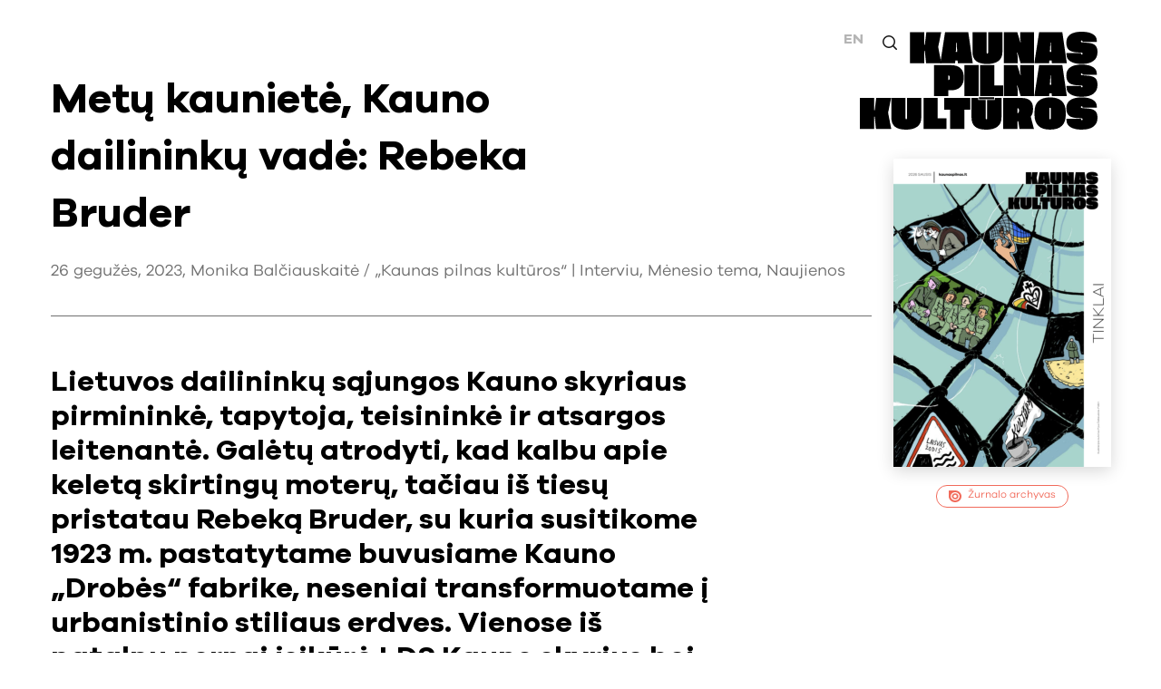

--- FILE ---
content_type: text/html; charset=UTF-8
request_url: https://kaunaspilnas.lt/metu-kauniete-kauno-dailininku-vade-rebeka-bruder/
body_size: 21568
content:
<!DOCTYPE html>
<html lang="lt-LT">
<head>
<meta charset="UTF-8">
<meta http-equiv="X-UA-Compatible" content="IE=edge">
<meta name="format-detection" content="telephone=no" />
<meta name="viewport" content="width=device-width, initial-scale=1, maximum-scale=1, minimum-scale=1, user-scalable=no">
<link rel="icon" type="image/png" href="https://kaunaspilnas.lt/wp-content/themes/kaunas/fav.png" />
<link href="https://kaunaspilnas.lt/wp-content/themes/kaunas/assets/css/main.min.css?v=1.1566" rel="stylesheet">
<meta name='robots' content='index, follow, max-image-preview:large, max-snippet:-1, max-video-preview:-1' />
<link rel="alternate" hreflang="en" href="https://kaunaspilnas.lt/en/woman-of-the-year-and-leader-of-kaunas-artists-rebeka-bruder/" />
<link rel="alternate" hreflang="lt" href="https://kaunaspilnas.lt/metu-kauniete-kauno-dailininku-vade-rebeka-bruder/" />
<link rel="alternate" hreflang="x-default" href="https://kaunaspilnas.lt/metu-kauniete-kauno-dailininku-vade-rebeka-bruder/" />
<!-- This site is optimized with the Yoast SEO plugin v18.0 - https://yoast.com/wordpress/plugins/seo/ -->
<title>Metų kaunietė, Kauno dailininkų vadė: Rebeka Bruder - Kaunas Pilnas Kultūros</title>
<link rel="canonical" href="https://kaunaspilnas.lt/metu-kauniete-kauno-dailininku-vade-rebeka-bruder/" />
<meta property="og:locale" content="lt_LT" />
<meta property="og:type" content="article" />
<meta property="og:title" content="Metų kaunietė, Kauno dailininkų vadė: Rebeka Bruder - Kaunas Pilnas Kultūros" />
<meta property="og:description" content="Lietuvos dailininkų sąjungos Kauno skyriaus pirmininkė, tapytoja, teisininkė ir atsargos leitenantė. Galėtų atrodyti, kad kalbu apie keletą skirtingų moterų, tačiau iš tiesų pristatau Rebeką Bruder, su kuria susitikome 1923 m. pastatytame buvusiame Kauno „Drobės“ fabrike, neseniai transformuotame į urbanistinio stiliaus erdves. Vienose iš patalpų pernai įsikūrė LDS Kauno skyrius bei atvėrė duris šiuolaikinio meno galerija [&hellip;]" />
<meta property="og:url" content="https://kaunaspilnas.lt/metu-kauniete-kauno-dailininku-vade-rebeka-bruder/" />
<meta property="og:site_name" content="Kaunas Pilnas Kultūros" />
<meta property="article:published_time" content="2023-05-26T07:29:17+00:00" />
<meta property="article:modified_time" content="2023-05-26T07:29:35+00:00" />
<meta property="og:image" content="https://kaunaspilnas.lt/wp-content/uploads/2023/05/Screenshot-2023-05-26-at-10.25.08.png" />
<meta property="og:image:width" content="1086" />
<meta property="og:image:height" content="726" />
<meta property="og:image:type" content="image/png" />
<meta name="twitter:card" content="summary_large_image" />
<meta name="twitter:label1" content="Written by" />
<meta name="twitter:data1" content="admin" />
<meta name="twitter:label2" content="Est. reading time" />
<meta name="twitter:data2" content="8 minutės" />
<script type="application/ld+json" class="yoast-schema-graph">{"@context":"https://schema.org","@graph":[{"@type":"WebSite","@id":"https://kaunaspilnas.lt/#website","url":"https://kaunaspilnas.lt/","name":"Kaunas Pilnas Kultūros","description":"Kaunas Pilnas Kultūros","potentialAction":[{"@type":"SearchAction","target":{"@type":"EntryPoint","urlTemplate":"https://kaunaspilnas.lt/?s={search_term_string}"},"query-input":"required name=search_term_string"}],"inLanguage":"lt-LT"},{"@type":"ImageObject","@id":"https://kaunaspilnas.lt/metu-kauniete-kauno-dailininku-vade-rebeka-bruder/#primaryimage","inLanguage":"lt-LT","url":"https://kaunaspilnas.lt/wp-content/uploads/2023/05/Screenshot-2023-05-26-at-10.25.08.png","contentUrl":"https://kaunaspilnas.lt/wp-content/uploads/2023/05/Screenshot-2023-05-26-at-10.25.08.png","width":1086,"height":726},{"@type":"WebPage","@id":"https://kaunaspilnas.lt/metu-kauniete-kauno-dailininku-vade-rebeka-bruder/#webpage","url":"https://kaunaspilnas.lt/metu-kauniete-kauno-dailininku-vade-rebeka-bruder/","name":"Metų kaunietė, Kauno dailininkų vadė: Rebeka Bruder - Kaunas Pilnas Kultūros","isPartOf":{"@id":"https://kaunaspilnas.lt/#website"},"primaryImageOfPage":{"@id":"https://kaunaspilnas.lt/metu-kauniete-kauno-dailininku-vade-rebeka-bruder/#primaryimage"},"datePublished":"2023-05-26T07:29:17+00:00","dateModified":"2023-05-26T07:29:35+00:00","author":{"@id":"https://kaunaspilnas.lt/#/schema/person/1351e3eb33baea7e2eb34ece8e792949"},"breadcrumb":{"@id":"https://kaunaspilnas.lt/metu-kauniete-kauno-dailininku-vade-rebeka-bruder/#breadcrumb"},"inLanguage":"lt-LT","potentialAction":[{"@type":"ReadAction","target":["https://kaunaspilnas.lt/metu-kauniete-kauno-dailininku-vade-rebeka-bruder/"]}]},{"@type":"BreadcrumbList","@id":"https://kaunaspilnas.lt/metu-kauniete-kauno-dailininku-vade-rebeka-bruder/#breadcrumb","itemListElement":[{"@type":"ListItem","position":1,"name":"Home","item":"https://kaunaspilnas.lt/"},{"@type":"ListItem","position":2,"name":"Metų kaunietė, Kauno dailininkų vadė: Rebeka Bruder"}]},{"@type":"Person","@id":"https://kaunaspilnas.lt/#/schema/person/1351e3eb33baea7e2eb34ece8e792949","name":"admin","image":{"@type":"ImageObject","@id":"https://kaunaspilnas.lt/#personlogo","inLanguage":"lt-LT","url":"https://secure.gravatar.com/avatar/6edc8a90cbd5dcbb6fe50d3e7c0de6a323a0f93249f06eea48a0c71bfa1e5e85?s=96&d=mm&r=g","contentUrl":"https://secure.gravatar.com/avatar/6edc8a90cbd5dcbb6fe50d3e7c0de6a323a0f93249f06eea48a0c71bfa1e5e85?s=96&d=mm&r=g","caption":"admin"},"sameAs":["https://kaunaspilnas.lt"]}]}</script>
<!-- / Yoast SEO plugin. -->
<link rel='dns-prefetch' href='//kaunaspilnas.lt' />
<style id='wp-img-auto-sizes-contain-inline-css'>
img:is([sizes=auto i],[sizes^="auto," i]){contain-intrinsic-size:3000px 1500px}
/*# sourceURL=wp-img-auto-sizes-contain-inline-css */
</style>
<link rel='stylesheet' id='sb_instagram_styles-css' href='https://kaunaspilnas.lt/wp-content/plugins/instagram-feed/css/sbi-styles.min.css?ver=2.9.10' media='all' />
<style id='classic-theme-styles-inline-css'>
/*! This file is auto-generated */
.wp-block-button__link{color:#fff;background-color:#32373c;border-radius:9999px;box-shadow:none;text-decoration:none;padding:calc(.667em + 2px) calc(1.333em + 2px);font-size:1.125em}.wp-block-file__button{background:#32373c;color:#fff;text-decoration:none}
/*# sourceURL=/wp-includes/css/classic-themes.min.css */
</style>
<link rel='stylesheet' id='wpml-blocks-css' href='https://kaunaspilnas.lt/wp-content/plugins/sitepress-multilingual-cms/dist/css/blocks/styles.css?ver=4.6.6' media='all' />
<link rel='stylesheet' id='wp-block-heading-css' href='https://kaunaspilnas.lt/wp-includes/blocks/heading/style.min.css?ver=6.9' media='all' />
<link rel='stylesheet' id='wp-block-paragraph-css' href='https://kaunaspilnas.lt/wp-includes/blocks/paragraph/style.min.css?ver=6.9' media='all' />
<link rel='stylesheet' id='wp-block-quote-css' href='https://kaunaspilnas.lt/wp-includes/blocks/quote/style.min.css?ver=6.9' media='all' />
<link rel='shortlink' href='https://kaunaspilnas.lt/?p=24323' />
<meta name="generator" content="WPML ver:4.6.6 stt:1,32;" />
<script>
var ajaxurl = 'https://kaunaspilnas.lt/wp-admin/admin-ajax.php'
</script>
<!-- Global site tag (gtag.js) - Google Analytics -->
<script async src="https://www.googletagmanager.com/gtag/js?id=G-DJTMC4EZX2"></script>
<script>
window.dataLayer = window.dataLayer || [];
function gtag(){dataLayer.push(arguments);}
gtag('js', new Date());
gtag('config', 'G-DJTMC4EZX2');
</script>
<style id='wp-block-image-inline-css'>
.wp-block-image>a,.wp-block-image>figure>a{display:inline-block}.wp-block-image img{box-sizing:border-box;height:auto;max-width:100%;vertical-align:bottom}@media not (prefers-reduced-motion){.wp-block-image img.hide{visibility:hidden}.wp-block-image img.show{animation:show-content-image .4s}}.wp-block-image[style*=border-radius] img,.wp-block-image[style*=border-radius]>a{border-radius:inherit}.wp-block-image.has-custom-border img{box-sizing:border-box}.wp-block-image.aligncenter{text-align:center}.wp-block-image.alignfull>a,.wp-block-image.alignwide>a{width:100%}.wp-block-image.alignfull img,.wp-block-image.alignwide img{height:auto;width:100%}.wp-block-image .aligncenter,.wp-block-image .alignleft,.wp-block-image .alignright,.wp-block-image.aligncenter,.wp-block-image.alignleft,.wp-block-image.alignright{display:table}.wp-block-image .aligncenter>figcaption,.wp-block-image .alignleft>figcaption,.wp-block-image .alignright>figcaption,.wp-block-image.aligncenter>figcaption,.wp-block-image.alignleft>figcaption,.wp-block-image.alignright>figcaption{caption-side:bottom;display:table-caption}.wp-block-image .alignleft{float:left;margin:.5em 1em .5em 0}.wp-block-image .alignright{float:right;margin:.5em 0 .5em 1em}.wp-block-image .aligncenter{margin-left:auto;margin-right:auto}.wp-block-image :where(figcaption){margin-bottom:1em;margin-top:.5em}.wp-block-image.is-style-circle-mask img{border-radius:9999px}@supports ((-webkit-mask-image:none) or (mask-image:none)) or (-webkit-mask-image:none){.wp-block-image.is-style-circle-mask img{border-radius:0;-webkit-mask-image:url('data:image/svg+xml;utf8,<svg viewBox="0 0 100 100" xmlns="http://www.w3.org/2000/svg"><circle cx="50" cy="50" r="50"/></svg>');mask-image:url('data:image/svg+xml;utf8,<svg viewBox="0 0 100 100" xmlns="http://www.w3.org/2000/svg"><circle cx="50" cy="50" r="50"/></svg>');mask-mode:alpha;-webkit-mask-position:center;mask-position:center;-webkit-mask-repeat:no-repeat;mask-repeat:no-repeat;-webkit-mask-size:contain;mask-size:contain}}:root :where(.wp-block-image.is-style-rounded img,.wp-block-image .is-style-rounded img){border-radius:9999px}.wp-block-image figure{margin:0}.wp-lightbox-container{display:flex;flex-direction:column;position:relative}.wp-lightbox-container img{cursor:zoom-in}.wp-lightbox-container img:hover+button{opacity:1}.wp-lightbox-container button{align-items:center;backdrop-filter:blur(16px) saturate(180%);background-color:#5a5a5a40;border:none;border-radius:4px;cursor:zoom-in;display:flex;height:20px;justify-content:center;opacity:0;padding:0;position:absolute;right:16px;text-align:center;top:16px;width:20px;z-index:100}@media not (prefers-reduced-motion){.wp-lightbox-container button{transition:opacity .2s ease}}.wp-lightbox-container button:focus-visible{outline:3px auto #5a5a5a40;outline:3px auto -webkit-focus-ring-color;outline-offset:3px}.wp-lightbox-container button:hover{cursor:pointer;opacity:1}.wp-lightbox-container button:focus{opacity:1}.wp-lightbox-container button:focus,.wp-lightbox-container button:hover,.wp-lightbox-container button:not(:hover):not(:active):not(.has-background){background-color:#5a5a5a40;border:none}.wp-lightbox-overlay{box-sizing:border-box;cursor:zoom-out;height:100vh;left:0;overflow:hidden;position:fixed;top:0;visibility:hidden;width:100%;z-index:100000}.wp-lightbox-overlay .close-button{align-items:center;cursor:pointer;display:flex;justify-content:center;min-height:40px;min-width:40px;padding:0;position:absolute;right:calc(env(safe-area-inset-right) + 16px);top:calc(env(safe-area-inset-top) + 16px);z-index:5000000}.wp-lightbox-overlay .close-button:focus,.wp-lightbox-overlay .close-button:hover,.wp-lightbox-overlay .close-button:not(:hover):not(:active):not(.has-background){background:none;border:none}.wp-lightbox-overlay .lightbox-image-container{height:var(--wp--lightbox-container-height);left:50%;overflow:hidden;position:absolute;top:50%;transform:translate(-50%,-50%);transform-origin:top left;width:var(--wp--lightbox-container-width);z-index:9999999999}.wp-lightbox-overlay .wp-block-image{align-items:center;box-sizing:border-box;display:flex;height:100%;justify-content:center;margin:0;position:relative;transform-origin:0 0;width:100%;z-index:3000000}.wp-lightbox-overlay .wp-block-image img{height:var(--wp--lightbox-image-height);min-height:var(--wp--lightbox-image-height);min-width:var(--wp--lightbox-image-width);width:var(--wp--lightbox-image-width)}.wp-lightbox-overlay .wp-block-image figcaption{display:none}.wp-lightbox-overlay button{background:none;border:none}.wp-lightbox-overlay .scrim{background-color:#fff;height:100%;opacity:.9;position:absolute;width:100%;z-index:2000000}.wp-lightbox-overlay.active{visibility:visible}@media not (prefers-reduced-motion){.wp-lightbox-overlay.active{animation:turn-on-visibility .25s both}.wp-lightbox-overlay.active img{animation:turn-on-visibility .35s both}.wp-lightbox-overlay.show-closing-animation:not(.active){animation:turn-off-visibility .35s both}.wp-lightbox-overlay.show-closing-animation:not(.active) img{animation:turn-off-visibility .25s both}.wp-lightbox-overlay.zoom.active{animation:none;opacity:1;visibility:visible}.wp-lightbox-overlay.zoom.active .lightbox-image-container{animation:lightbox-zoom-in .4s}.wp-lightbox-overlay.zoom.active .lightbox-image-container img{animation:none}.wp-lightbox-overlay.zoom.active .scrim{animation:turn-on-visibility .4s forwards}.wp-lightbox-overlay.zoom.show-closing-animation:not(.active){animation:none}.wp-lightbox-overlay.zoom.show-closing-animation:not(.active) .lightbox-image-container{animation:lightbox-zoom-out .4s}.wp-lightbox-overlay.zoom.show-closing-animation:not(.active) .lightbox-image-container img{animation:none}.wp-lightbox-overlay.zoom.show-closing-animation:not(.active) .scrim{animation:turn-off-visibility .4s forwards}}@keyframes show-content-image{0%{visibility:hidden}99%{visibility:hidden}to{visibility:visible}}@keyframes turn-on-visibility{0%{opacity:0}to{opacity:1}}@keyframes turn-off-visibility{0%{opacity:1;visibility:visible}99%{opacity:0;visibility:visible}to{opacity:0;visibility:hidden}}@keyframes lightbox-zoom-in{0%{transform:translate(calc((-100vw + var(--wp--lightbox-scrollbar-width))/2 + var(--wp--lightbox-initial-left-position)),calc(-50vh + var(--wp--lightbox-initial-top-position))) scale(var(--wp--lightbox-scale))}to{transform:translate(-50%,-50%) scale(1)}}@keyframes lightbox-zoom-out{0%{transform:translate(-50%,-50%) scale(1);visibility:visible}99%{visibility:visible}to{transform:translate(calc((-100vw + var(--wp--lightbox-scrollbar-width))/2 + var(--wp--lightbox-initial-left-position)),calc(-50vh + var(--wp--lightbox-initial-top-position))) scale(var(--wp--lightbox-scale));visibility:hidden}}
/*# sourceURL=https://kaunaspilnas.lt/wp-includes/blocks/image/style.min.css */
</style>
<style id='global-styles-inline-css'>
:root{--wp--preset--aspect-ratio--square: 1;--wp--preset--aspect-ratio--4-3: 4/3;--wp--preset--aspect-ratio--3-4: 3/4;--wp--preset--aspect-ratio--3-2: 3/2;--wp--preset--aspect-ratio--2-3: 2/3;--wp--preset--aspect-ratio--16-9: 16/9;--wp--preset--aspect-ratio--9-16: 9/16;--wp--preset--color--black: #000000;--wp--preset--color--cyan-bluish-gray: #abb8c3;--wp--preset--color--white: #ffffff;--wp--preset--color--pale-pink: #f78da7;--wp--preset--color--vivid-red: #cf2e2e;--wp--preset--color--luminous-vivid-orange: #ff6900;--wp--preset--color--luminous-vivid-amber: #fcb900;--wp--preset--color--light-green-cyan: #7bdcb5;--wp--preset--color--vivid-green-cyan: #00d084;--wp--preset--color--pale-cyan-blue: #8ed1fc;--wp--preset--color--vivid-cyan-blue: #0693e3;--wp--preset--color--vivid-purple: #9b51e0;--wp--preset--gradient--vivid-cyan-blue-to-vivid-purple: linear-gradient(135deg,rgb(6,147,227) 0%,rgb(155,81,224) 100%);--wp--preset--gradient--light-green-cyan-to-vivid-green-cyan: linear-gradient(135deg,rgb(122,220,180) 0%,rgb(0,208,130) 100%);--wp--preset--gradient--luminous-vivid-amber-to-luminous-vivid-orange: linear-gradient(135deg,rgb(252,185,0) 0%,rgb(255,105,0) 100%);--wp--preset--gradient--luminous-vivid-orange-to-vivid-red: linear-gradient(135deg,rgb(255,105,0) 0%,rgb(207,46,46) 100%);--wp--preset--gradient--very-light-gray-to-cyan-bluish-gray: linear-gradient(135deg,rgb(238,238,238) 0%,rgb(169,184,195) 100%);--wp--preset--gradient--cool-to-warm-spectrum: linear-gradient(135deg,rgb(74,234,220) 0%,rgb(151,120,209) 20%,rgb(207,42,186) 40%,rgb(238,44,130) 60%,rgb(251,105,98) 80%,rgb(254,248,76) 100%);--wp--preset--gradient--blush-light-purple: linear-gradient(135deg,rgb(255,206,236) 0%,rgb(152,150,240) 100%);--wp--preset--gradient--blush-bordeaux: linear-gradient(135deg,rgb(254,205,165) 0%,rgb(254,45,45) 50%,rgb(107,0,62) 100%);--wp--preset--gradient--luminous-dusk: linear-gradient(135deg,rgb(255,203,112) 0%,rgb(199,81,192) 50%,rgb(65,88,208) 100%);--wp--preset--gradient--pale-ocean: linear-gradient(135deg,rgb(255,245,203) 0%,rgb(182,227,212) 50%,rgb(51,167,181) 100%);--wp--preset--gradient--electric-grass: linear-gradient(135deg,rgb(202,248,128) 0%,rgb(113,206,126) 100%);--wp--preset--gradient--midnight: linear-gradient(135deg,rgb(2,3,129) 0%,rgb(40,116,252) 100%);--wp--preset--font-size--small: 13px;--wp--preset--font-size--medium: 20px;--wp--preset--font-size--large: 36px;--wp--preset--font-size--x-large: 42px;--wp--preset--spacing--20: 0.44rem;--wp--preset--spacing--30: 0.67rem;--wp--preset--spacing--40: 1rem;--wp--preset--spacing--50: 1.5rem;--wp--preset--spacing--60: 2.25rem;--wp--preset--spacing--70: 3.38rem;--wp--preset--spacing--80: 5.06rem;--wp--preset--shadow--natural: 6px 6px 9px rgba(0, 0, 0, 0.2);--wp--preset--shadow--deep: 12px 12px 50px rgba(0, 0, 0, 0.4);--wp--preset--shadow--sharp: 6px 6px 0px rgba(0, 0, 0, 0.2);--wp--preset--shadow--outlined: 6px 6px 0px -3px rgb(255, 255, 255), 6px 6px rgb(0, 0, 0);--wp--preset--shadow--crisp: 6px 6px 0px rgb(0, 0, 0);}:where(.is-layout-flex){gap: 0.5em;}:where(.is-layout-grid){gap: 0.5em;}body .is-layout-flex{display: flex;}.is-layout-flex{flex-wrap: wrap;align-items: center;}.is-layout-flex > :is(*, div){margin: 0;}body .is-layout-grid{display: grid;}.is-layout-grid > :is(*, div){margin: 0;}:where(.wp-block-columns.is-layout-flex){gap: 2em;}:where(.wp-block-columns.is-layout-grid){gap: 2em;}:where(.wp-block-post-template.is-layout-flex){gap: 1.25em;}:where(.wp-block-post-template.is-layout-grid){gap: 1.25em;}.has-black-color{color: var(--wp--preset--color--black) !important;}.has-cyan-bluish-gray-color{color: var(--wp--preset--color--cyan-bluish-gray) !important;}.has-white-color{color: var(--wp--preset--color--white) !important;}.has-pale-pink-color{color: var(--wp--preset--color--pale-pink) !important;}.has-vivid-red-color{color: var(--wp--preset--color--vivid-red) !important;}.has-luminous-vivid-orange-color{color: var(--wp--preset--color--luminous-vivid-orange) !important;}.has-luminous-vivid-amber-color{color: var(--wp--preset--color--luminous-vivid-amber) !important;}.has-light-green-cyan-color{color: var(--wp--preset--color--light-green-cyan) !important;}.has-vivid-green-cyan-color{color: var(--wp--preset--color--vivid-green-cyan) !important;}.has-pale-cyan-blue-color{color: var(--wp--preset--color--pale-cyan-blue) !important;}.has-vivid-cyan-blue-color{color: var(--wp--preset--color--vivid-cyan-blue) !important;}.has-vivid-purple-color{color: var(--wp--preset--color--vivid-purple) !important;}.has-black-background-color{background-color: var(--wp--preset--color--black) !important;}.has-cyan-bluish-gray-background-color{background-color: var(--wp--preset--color--cyan-bluish-gray) !important;}.has-white-background-color{background-color: var(--wp--preset--color--white) !important;}.has-pale-pink-background-color{background-color: var(--wp--preset--color--pale-pink) !important;}.has-vivid-red-background-color{background-color: var(--wp--preset--color--vivid-red) !important;}.has-luminous-vivid-orange-background-color{background-color: var(--wp--preset--color--luminous-vivid-orange) !important;}.has-luminous-vivid-amber-background-color{background-color: var(--wp--preset--color--luminous-vivid-amber) !important;}.has-light-green-cyan-background-color{background-color: var(--wp--preset--color--light-green-cyan) !important;}.has-vivid-green-cyan-background-color{background-color: var(--wp--preset--color--vivid-green-cyan) !important;}.has-pale-cyan-blue-background-color{background-color: var(--wp--preset--color--pale-cyan-blue) !important;}.has-vivid-cyan-blue-background-color{background-color: var(--wp--preset--color--vivid-cyan-blue) !important;}.has-vivid-purple-background-color{background-color: var(--wp--preset--color--vivid-purple) !important;}.has-black-border-color{border-color: var(--wp--preset--color--black) !important;}.has-cyan-bluish-gray-border-color{border-color: var(--wp--preset--color--cyan-bluish-gray) !important;}.has-white-border-color{border-color: var(--wp--preset--color--white) !important;}.has-pale-pink-border-color{border-color: var(--wp--preset--color--pale-pink) !important;}.has-vivid-red-border-color{border-color: var(--wp--preset--color--vivid-red) !important;}.has-luminous-vivid-orange-border-color{border-color: var(--wp--preset--color--luminous-vivid-orange) !important;}.has-luminous-vivid-amber-border-color{border-color: var(--wp--preset--color--luminous-vivid-amber) !important;}.has-light-green-cyan-border-color{border-color: var(--wp--preset--color--light-green-cyan) !important;}.has-vivid-green-cyan-border-color{border-color: var(--wp--preset--color--vivid-green-cyan) !important;}.has-pale-cyan-blue-border-color{border-color: var(--wp--preset--color--pale-cyan-blue) !important;}.has-vivid-cyan-blue-border-color{border-color: var(--wp--preset--color--vivid-cyan-blue) !important;}.has-vivid-purple-border-color{border-color: var(--wp--preset--color--vivid-purple) !important;}.has-vivid-cyan-blue-to-vivid-purple-gradient-background{background: var(--wp--preset--gradient--vivid-cyan-blue-to-vivid-purple) !important;}.has-light-green-cyan-to-vivid-green-cyan-gradient-background{background: var(--wp--preset--gradient--light-green-cyan-to-vivid-green-cyan) !important;}.has-luminous-vivid-amber-to-luminous-vivid-orange-gradient-background{background: var(--wp--preset--gradient--luminous-vivid-amber-to-luminous-vivid-orange) !important;}.has-luminous-vivid-orange-to-vivid-red-gradient-background{background: var(--wp--preset--gradient--luminous-vivid-orange-to-vivid-red) !important;}.has-very-light-gray-to-cyan-bluish-gray-gradient-background{background: var(--wp--preset--gradient--very-light-gray-to-cyan-bluish-gray) !important;}.has-cool-to-warm-spectrum-gradient-background{background: var(--wp--preset--gradient--cool-to-warm-spectrum) !important;}.has-blush-light-purple-gradient-background{background: var(--wp--preset--gradient--blush-light-purple) !important;}.has-blush-bordeaux-gradient-background{background: var(--wp--preset--gradient--blush-bordeaux) !important;}.has-luminous-dusk-gradient-background{background: var(--wp--preset--gradient--luminous-dusk) !important;}.has-pale-ocean-gradient-background{background: var(--wp--preset--gradient--pale-ocean) !important;}.has-electric-grass-gradient-background{background: var(--wp--preset--gradient--electric-grass) !important;}.has-midnight-gradient-background{background: var(--wp--preset--gradient--midnight) !important;}.has-small-font-size{font-size: var(--wp--preset--font-size--small) !important;}.has-medium-font-size{font-size: var(--wp--preset--font-size--medium) !important;}.has-large-font-size{font-size: var(--wp--preset--font-size--large) !important;}.has-x-large-font-size{font-size: var(--wp--preset--font-size--x-large) !important;}
/*# sourceURL=global-styles-inline-css */
</style>
</head>
<body >
<header class="header">
<div class="search-trigger">
<div class="trigger">
<svg fill="none" height="24" viewBox="0 0 24 24" width="24" xmlns="http://www.w3.org/2000/svg"><path d="m19.25 19.25-3.75-3.75m-10.75-4.5c0-3.45178 2.79822-6.25 6.25-6.25 3.4518 0 6.25 2.79822 6.25 6.25 0 3.4518-2.7982 6.25-6.25 6.25-3.45178 0-6.25-2.7982-6.25-6.25z" stroke="#141414" stroke-linecap="round" fill="none" stroke-linejoin="round" stroke-width="1.5"/></svg>
</div>
<form action="/" class="search-form">
<input class="form-control" type="text" placeholder="Paieškos tekstas.." name="s">
<button type="submit" class="btn btn-primary"><svg fill="none" height="24" viewBox="0 0 24 24" width="24" xmlns="http://www.w3.org/2000/svg"><path d="m19.25 19.25-3.75-3.75m-10.75-4.5c0-3.45178 2.79822-6.25 6.25-6.25 3.4518 0 6.25 2.79822 6.25 6.25 0 3.4518-2.7982 6.25-6.25 6.25-3.45178 0-6.25-2.7982-6.25-6.25z" fill="none" stroke="#141414" stroke-linecap="round" stroke-linejoin="round" stroke-width="1.5"/></svg></button>
</form>
</div>
<div class="lang">
<a href="https://kaunaspilnas.lt/en/woman-of-the-year-and-leader-of-kaunas-artists-rebeka-bruder/">EN</a>    </div>
<div class="logo">
<a href="https://kaunaspilnas.lt/" title="Kaunas Pilnas Kultūros">
<svg xmlns="http://www.w3.org/2000/svg" viewBox="0 0 300 123.438"><path d="M102.866 39.819H83.581l-1.576-15.4h-.824v15.4H63.25V.707h17.968l-.037 15.483h.829L83.869.707h18.8l-3.788 18.616z"/><path d="M123.645 39.819l-.2-3.6h-2.951l-.2 3.6h-18.8L107.538.707h29.346l5.679 39.112zm-2.487-14.493h1.7l-.444-8.611-.061-3.012h-.769l.121 3.012zM179.977.707v24.539q0 7.822-4.972 11.6t-14.108 3.8c-6.448 0-11.2-1.233-14.21-3.719q-4.547-3.7-4.548-11.682V.707h17.969v25.489c0 .949.283 1.414.869 1.414.606 0 .909-.465.909-1.414V.707zM203.181 13.235l-.829-4.427V.703h17.626v39.112h-17l-3.982-13.159h-.627l.869 4.548v8.611h-17.583V.707h17.1l3.841 12.528zM242.374 39.819l-.2-3.6h-2.951l-.2 3.6h-18.8L226.266.707h29.349l5.68 39.112zm-2.487-14.493h1.7l-.444-8.611-.061-3.012h-.768l.121 3.012zM299.131 12.875h-18.01v-.546c0-.768-.324-1.152-.95-1.152a.932.932 0 00-1.031 1.071v.081c0 .788.444 1.051 1.657 1.111l7.2.586c3.982.263 6.973 1.253 8.995 2.951 2 1.7 3.012 4.507 3.012 8.429v.424q0 7.034-5.033 10.895-5.033 3.881-14.715 3.881c-6.286 0-11.1-1.051-14.391-3.173a10.147 10.147 0 01-4.972-9.116v-1.374h18.333v.586c0 .728.384 1.233 1.031 1.233q.91 0 .91-1.031v-.242c0-.688-.445-1.071-1.354-1.132l-5.4-.283c-5.032-.263-8.57-1.374-10.652-3.315-2.082-1.92-3.133-4.912-3.133-8.934v-.081c0-9.055 6.65-13.745 19.506-13.745q9.065 0 14.048 3.072a9.8 9.8 0 014.952 8.772z"/><g><path d="M111.578 73.836v7.377H93.569V42.102h21.324c10.814 0 16.271 5.337 16.271 14.937v1.233q0 7.064-4.144 11.319t-12.127 4.245zm.4-13c.667 0 1.375-.708 1.375-2.021V57.08c0-1.314-.688-1.941-1.415-1.941h-.364v5.7zM132.059 42.102h18v39.111h-18zM169.75 67.711h11.056v13.5h-29.025V42.102h17.969zM203.182 54.63l-.829-4.427v-8.105h17.626v39.111h-17l-3.982-13.158h-.626l.869 4.548v8.61h-17.584V42.102h17.1l3.84 12.528zM242.375 81.213l-.2-3.6h-2.951l-.2 3.6h-18.8l6.044-39.111h29.345l5.68 39.111zm-2.487-14.493h1.7l-.444-8.61-.061-3.012h-.768l.121 3.012zM299.131 54.27h-18.01v-.546c0-.768-.324-1.152-.95-1.152a.932.932 0 00-1.031 1.071v.081c0 .789.444 1.051 1.657 1.112l7.2.586c3.982.263 6.973 1.254 8.995 2.951 2 1.7 3.012 4.507 3.012 8.428v.425q0 7.034-5.033 10.895-5.033 3.881-14.715 3.881c-6.286 0-11.1-1.051-14.391-3.174a10.146 10.146 0 01-4.972-9.116v-1.374h18.333v.586c0 .727.384 1.233 1.031 1.233q.91 0 .91-1.031v-.243c0-.687-.445-1.071-1.354-1.132l-5.4-.283c-5.032-.263-8.57-1.374-10.652-3.314-2.082-1.921-3.133-4.912-3.133-8.935v-.081c0-9.055 6.65-13.744 19.506-13.744q9.065 0 14.048 3.072a9.8 9.8 0 014.952 8.772z"/></g><g><path d="M39.617 122.609H20.335l-1.576-15.4h-.829v15.4H0V83.498h17.969l-.041 15.483h.829l1.859-15.483h18.8l-3.78 18.616zM77.535 83.498v24.538q0 7.823-4.972 11.6t-14.108 3.8c-6.448 0-11.2-1.233-14.21-3.719q-4.548-3.7-4.548-11.683V83.498h17.969v25.488c0 .95.283 1.415.869 1.415.606 0 .909-.465.909-1.415V83.498zM98.322 109.107h11.052v13.5H80.353V83.498h17.969zM139.383 83.498v14.654h-7.4v24.457h-18.007V98.193h-7.54V83.498zM170.314 83.498v2.591h-9.618v22.9c0 .95-.3 1.415-.909 1.415-.586 0-.869-.465-.869-1.415v-22.9h-9.5v-2.591h-8.472v24.538q0 7.974 4.548 11.683c3.012 2.486 7.762 3.719 14.21 3.719q9.126 0 14.108-3.8t4.972-11.6v-24.54z"/><path d="M150.343 82.443v2.721h19.049v-2.721zM219.768 122.609h-18.292l-1.455-9.683h-.95v9.682h-18.01v-39.11h23.183c9.6 0 14.371 4.487 14.371 12.956v1.072q0 6.154-2.91 9.439zm-20.7-26.074v5.963h.445c.667 0 1.334-.789 1.334-2.486v-1.456c0-1.314-.707-2.021-1.374-2.021zM259.938 101.326v3.355q0 18.707-19.869 18.717c-12.855 0-19.606-6.246-19.606-18.717v-3.355c0-12.431 6.852-18.535 19.647-18.535q19.828-.001 19.828 18.535zM241.1 97.101c0-.849-.324-1.273-.99-1.273q-.91 0-.91 1.273v12.007c0 .849.283 1.274.869 1.294.687-.02 1.031-.445 1.031-1.294zM299.131 95.665h-18.01v-.546c0-.768-.324-1.152-.95-1.152a.932.932 0 00-1.031 1.071v.081c0 .789.444 1.051 1.657 1.112l7.2.586c3.982.263 6.973 1.254 8.995 2.951 2 1.7 3.012 4.507 3.012 8.428v.425q0 7.034-5.033 10.895-5.033 3.881-14.715 3.881c-6.286 0-11.1-1.051-14.391-3.174a10.146 10.146 0 01-4.972-9.116v-1.373h18.333v.586c0 .727.384 1.233 1.031 1.233q.91 0 .91-1.031v-.243c0-.687-.445-1.071-1.354-1.132l-5.4-.283c-5.032-.263-8.57-1.374-10.652-3.314-2.082-1.921-3.133-4.912-3.133-8.935v-.081c0-9.055 6.65-13.745 19.506-13.745q9.065 0 14.048 3.072a9.806 9.806 0 014.952 8.772z"/></g></svg>
</a>
</div>
<div class="book">
<a href="https://bit.ly/KPKissuu"target="_blank"><img width="240" height="340" class="attachment-book size-book" alt="" decoding="async" fetchpriority="high" sizes="(max-width: 240px) 100vw, 240px" data-src="https://kaunaspilnas.lt/wp-content/uploads/2026/01/Screenshot-2026-01-07-at-07.42.55-240x340.png" data-srcset="https://kaunaspilnas.lt/wp-content/uploads/2026/01/Screenshot-2026-01-07-at-07.42.55-240x340.png 240w, https://kaunaspilnas.lt/wp-content/uploads/2026/01/Screenshot-2026-01-07-at-07.42.55-381x540.png 381w, https://kaunaspilnas.lt/wp-content/uploads/2026/01/Screenshot-2026-01-07-at-07.42.55.png 478w" /></a>
<a href="https://bit.ly/KPKissuu" class="read" target="_blank"><svg xmlns="http://www.w3.org/2000/svg" viewBox="0 0 32 32"><path d="M1.3 0C.6 0 0 .6 0 1.3V16c0 8.8 7.2 16 16 16s16-7.2 16-16S24.8 0 16 0H1.3zm14.9 4.8c6.1.1 11.1 5.1 11 11.2 0 6.1-5.1 11-11.2 11S5 21.9 5 15.8c.1-6.2 5.1-11.1 11.2-11zm0 3c-4.5 0-8.2 3.6-8.2 8.1s3.6 8.2 8.1 8.2c2.2 0 4.2-.8 5.8-2.3 1.5-1.5 2.4-3.6 2.4-5.7 0-4.6-3.6-8.3-8.1-8.3zm0 4c2.3 0 4.1 1.9 4.1 4.2 0 2.3-1.9 4.1-4.2 4.1-5.5-.1-5.4-8.3.1-8.3z"/></svg>Žurnalo archyvas </a>
</div>
</header>
<div class="body">
<div class="post-section">
<div class="container">
<h1>Metų kaunietė, Kauno dailininkų vadė: Rebeka Bruder</h1>
<div class="meta">
26 gegužės, 2023, Monika Balčiauskaitė / „Kaunas pilnas kultūros“ | <a href="https://kaunaspilnas.lt/interviu/">Interviu</a>, <a href="https://kaunaspilnas.lt/menesio-tema/">Mėnesio tema</a>, <a href="https://kaunaspilnas.lt/naujienos/">Naujienos</a> 
</div>
<div class="entry">
<h2 class="wp-block-heading">Lietuvos dailininkų sąjungos Kauno skyriaus pirmininkė, tapytoja, teisininkė ir atsargos leitenantė. Galėtų atrodyti, kad kalbu apie keletą skirtingų moterų, tačiau iš tiesų pristatau Rebeką Bruder, su kuria susitikome 1923 m. pastatytame buvusiame Kauno „Drobės“ fabrike, neseniai transformuotame į urbanistinio stiliaus erdves. Vienose iš patalpų pernai įsikūrė LDS Kauno skyrius bei atvėrė duris šiuolaikinio meno galerija „Drobė“ – plačiau apie tai rašėme „Kauno pilno kultūros“ 2022 m. kovo numeryje. Apie dabar galerijoje vykstančias parodas bei Rebekos kelionę meno link ir pasikalbėjome, o proga susitikti tapo naujas moters titulas – Metų kaunietė. </h2>
<figure class="wp-block-image size-large"><img decoding="async" width="857" height="1285" src="https://kaunaspilnas.lt/wp-content/uploads/2023/05/Rebeka-Bruder-5-857x1285.jpg" alt="" class="wp-image-24324" srcset="https://kaunaspilnas.lt/wp-content/uploads/2023/05/Rebeka-Bruder-5-857x1285.jpg 857w, https://kaunaspilnas.lt/wp-content/uploads/2023/05/Rebeka-Bruder-5-360x540.jpg 360w, https://kaunaspilnas.lt/wp-content/uploads/2023/05/Rebeka-Bruder-5-768x1152.jpg 768w, https://kaunaspilnas.lt/wp-content/uploads/2023/05/Rebeka-Bruder-5-1024x1536.jpg 1024w, https://kaunaspilnas.lt/wp-content/uploads/2023/05/Rebeka-Bruder-5-1365x2048.jpg 1365w, https://kaunaspilnas.lt/wp-content/uploads/2023/05/Rebeka-Bruder-5-scaled.jpg 1707w" sizes="(max-width: 857px) 100vw, 857px" /><figcaption>Arvydo Čiukšio nuotr.</figcaption></figure>
<p></p>
<p><strong>Rebeka, ką pristatydama jus praleidau, ką būtų privalu paminėti?&nbsp;</strong></p>
<p>Esu baigusi teisę. Man tai vienas svarbesnių punktų biografijoje. Iš pradžių įgijau bakalaurą bei magistrą Vilniaus dailės akademijoje, tuomet studijavau teisę ir galiausiai priėmiau sprendimą stoti į Generolo J. Žemaičio karo akademiją.&nbsp;</p>
<p><strong>O kas patraukė pirmiau –&nbsp;menas ar teisė, karo akademijos studijos?&nbsp;</strong></p>
<p>Menas. Nuo pirmų klasių mokiausi Juozo Naujalio muzikos gimnazijoje, o po to pakeičiau mokyklą –&nbsp;perėjau į Kauno dailės gimnaziją. Dabar drįsčiau teigti, kad menas mano gyvenime visuomet buvo prioritetas, nors minčių buvo visokių. Viena jų –&nbsp;iš ko reikės gauti pajamų? Natūraliai po pirmojo bakalauro supratau, kad meno srityje, ypač Lietuvoje, tie šansai ganėtinai kuklūs. Be to, man ėmė trūkti naujų žinių – esu smalsus žmogus, visad noriu su kuo nors nauju susipažinti, tad pasiryžau ieškoti alternatyvaus pragyvenimo šaltinio, jeigu su menu visgi nepavyktų. Taip atsirado teisė.&nbsp;</p>
<p>Teisės studijų metu pamačiau skelbimą: „Galbūt norite tapti karininku?“, ir man, žmogui, kuris nori visko, galvoje iškart suskambo: „Taip, noriu.“ Sakyčiau, sprendimas buvo priimtas ekspromtu, –&nbsp;iškart užpildžiau anketą. Paskui net ir pamiršau apie tai. Po kurio laiko paskambino iš kariuomenės komplektavimo skyriaus ir pranešė, kad esu pašaukta. Tik tuomet realiai suvokiau, kur papuoliau. Iš pradžių įsivaizdavau, kad ateisiu kaip civilis studentas, pasimokysiu esminių dalykų ir keliausiu namo, bet taip nebuvo. Įkritau į tvarką, discipliną, tikrą kariuomenę su visomis rikiuotės aikštėmis, poligonais, pratybomis ir žygiais. O mano fizinis pasirengimas buvo toli gražu ne to lygio, kokio turėtų būti, ryžtingai nusprendus stoti į karo akademiją. Lengva nebuvo, bet atlaikiau.&nbsp;</p>
<p><strong>O kodėl visgi nelikote teisės srityje ar nepasirinkote veiklos, susijusios su karo akademija? </strong><br><br>Buvo tokių minčių. Ir teisininke dirbau, ir mąsčiau likti kariuomenėje, tačiau ilgainiui supratau, kad reikia rasti savą nišą, kur galėčiau duoti didžiausią naudą. O sprendimą nelikti kariuomenėje turbūt nulėmė ir tai, kad tuo metu, kai baigiau mokslus, ėmė rinkti šauktinius – kariuomenė tapo privaloma. Mane būtų paskyrę dirbti į kokią Ruklą, kurioje būtų tekę keliauti po kitus poligonus su dideliais svoriais. Sudvejojau – visgi esu moteris. </p>
<p>Buvo noro tapti teisininke, tačiau tuo pat metu būti ir karininke arba dirbti su viešaisiais ryšiais, o mano studijų pabaigoje jiems reikėjo žmonių, kurie eitų į miškus. Tuomet nusprendžiau, kad man tų miškų gana.&nbsp;</p>
<figure class="wp-block-image size-large"><img decoding="async" width="857" height="1285" src="https://kaunaspilnas.lt/wp-content/uploads/2023/05/Rebeka-Bruder-8-857x1285.jpg" alt="" class="wp-image-24326" srcset="https://kaunaspilnas.lt/wp-content/uploads/2023/05/Rebeka-Bruder-8-857x1285.jpg 857w, https://kaunaspilnas.lt/wp-content/uploads/2023/05/Rebeka-Bruder-8-360x540.jpg 360w, https://kaunaspilnas.lt/wp-content/uploads/2023/05/Rebeka-Bruder-8-768x1152.jpg 768w, https://kaunaspilnas.lt/wp-content/uploads/2023/05/Rebeka-Bruder-8-1024x1536.jpg 1024w, https://kaunaspilnas.lt/wp-content/uploads/2023/05/Rebeka-Bruder-8-1365x2048.jpg 1365w, https://kaunaspilnas.lt/wp-content/uploads/2023/05/Rebeka-Bruder-8-scaled.jpg 1707w" sizes="(max-width: 857px) 100vw, 857px" /><figcaption>Arvydo Čiukšio nuotr.</figcaption></figure>
<p></p>
<p><strong>Kokioje aplinkoje užaugote?</strong></p>
<p>Nuo vaikystės buvau užimtas vaikas –&nbsp;kiek save pamenu, lankydavau visokius būrelius. Abu tėvai ilgas valandas leido darbe, tad reikėjo mane kur nors palikti. Būreliai –&nbsp;puiki vieta. Būdama ketverių mokiausi groti fortepijonu, lankiau dailųjį čiuožimą, dailę, o pradėjusi eiti į pirmą klasę buvau pakviesta prisijungti prie gimnastikos komandos. Tėvai man sudėliojo tokį maršrutą, kad viskas būtų netoli mokyklos bei mamos darbo –&nbsp;visur žygiavau savomis kojomis. Galima sakyti, užaugau Laisvės alėjoje, valgydama bandeles iš „Spurginės“.&nbsp;</p>
<p>Baigusi mokyklą net nenumaniau, kuo noriu būti. Pamenu, pildydama dokumentus surašiau krūvą skirtingų profesijų: nuo tapybos, veterinarijos, psichologijos iki teisės ir tos pačios kariuomenės. Dabar kartais pagalvoju, kad einu per gyvenimą ir pamažu pildau šį sąrašą (<em>šypsosi</em>).</p>
<p><strong>Minėjote, kad dėl tapybos nenorėjote kraustytis iš Kauno į Vilnių. Kodėl?</strong></p>
<p>Nenorėjau, tačiau vėliau gyvenime vis tiek teko –&nbsp;įstojau į teisę. Tiesą sakant, nuo mažens gana daug keliavau – jeigu tėvai negalėdavo patys keliauti, tai siųsdavo mane su šeimos draugais, bendradarbiais ar giminaičiais, tad tas atsiskyrimo momentas man nebuvo sunkus. Vilnius visad atrodė kiek svetimas –&nbsp;būčiau turbūt kur kas mieliau emigravusi į Londoną. O nutiko taip, kad Vilniuje pragyvenau beveik dešimt metų ir vienu metu net nebesinorėjo grįžti į Kauną. Tuomet emigravau svetur ir grįžusi visai kitomis akimis pamačiau Kauną –&nbsp;supratau, kad tai mano miestas.&nbsp;</p>
<p>Kai pagyveni kitose vietovėse, suvoki, koks yra tas gimtasis miestas, koks jis savas. Čia kiekvienas akmenukas savas. Niekur kitur tokio sentimento nepajutau.&nbsp;</p>
<p><strong>Koks buvo pirmasis jūsų susitikimas su profesionaliuoju menu? Kaip į tai įsitraukėte?</strong></p>
<p>Mama visuomet vesdavosi mane į teatrą, muziejus ir visur kitur, kur tik tuo metu galėdavo. Bet vienas pirmųjų susitikimų su profesionaliuoju menu nutiko dar tuomet, kai buvau visai maža. Pavadinčiau tai šiokiu tokiu kuriozu. Rodos, Maskvoje, operos ir baleto teatre, žiūrėjome spektaklį, į kurį manęs nenorėjo įleisti –&nbsp;man tuo metu buvo kokie penkeri. Mamai teatro darbuotojos sakė, kad toks mažas vaikas tikrai neišsėdės tokiame rimtame spektaklyje, o ji garantavo, kad aš sėdėsiu tiek, kiek reikės. Jeigu neklystu, spektaklis buvo ilgas, gal keturių dalių, ir iš viso to pamenu tik šūvį ir nusileidžiančias užuolaidas. Bet labiausiai įstrigo, kai man mama pasakė: „Laikas eiti iš teatro“, o aš atsakiau: „Palauk, dar bus penkta dalis.“ Man atrodė, kad spektaklis tuo šūviu baigtis tikrai negali. Būtent šis nutikimas pats pirmas sušmėžavo galvoje. O viską susumuojant, man nuo mažų dienų menas buvo tikrai artimas. Negalėčiau pasakyti, kad šis paminėtas nutikimas – kertinis momentas, bet įtakos tikrai padarė.&nbsp;</p>
<p><strong>Pernai buvote išrinkta LDS Kauno skyriaus pirmininke. Kokių įgūdžių, žinių, savybių reikia šiam vaidmeniui? Dirbant su menininkais, kuruojant parodas, buriant aktyvią bendruomenę.&nbsp;</strong></p>
<p>Reikia pilno spektro savybių. Kultūrinio lauko biudžetai – išties nedideli, tad negali būti siauro profilio žmogus, turi mokėti viską: nuo staliaus darbų iki psichologinių gebėjimų, palaikant ryšį su bendruomene. Menininkai –&nbsp;išties jautrūs žmonės, tad reikia mokėti tinkamai pateikti informaciją, kad niekas neįsižeistų, neįsiskaudintų. Žinoma, reikia ir teisinių žinių –&nbsp;tai neišvengiama, nes nuolatos susiduri su įvairiausiomis sutartimis.&nbsp;</p>
<figure class="wp-block-image size-large"><img decoding="async" width="857" height="1285" src="https://kaunaspilnas.lt/wp-content/uploads/2023/05/Rebeka-Bruder-3-857x1285.jpg" alt="" class="wp-image-24328" srcset="https://kaunaspilnas.lt/wp-content/uploads/2023/05/Rebeka-Bruder-3-857x1285.jpg 857w, https://kaunaspilnas.lt/wp-content/uploads/2023/05/Rebeka-Bruder-3-360x540.jpg 360w, https://kaunaspilnas.lt/wp-content/uploads/2023/05/Rebeka-Bruder-3-768x1152.jpg 768w, https://kaunaspilnas.lt/wp-content/uploads/2023/05/Rebeka-Bruder-3-1024x1536.jpg 1024w, https://kaunaspilnas.lt/wp-content/uploads/2023/05/Rebeka-Bruder-3-1365x2048.jpg 1365w, https://kaunaspilnas.lt/wp-content/uploads/2023/05/Rebeka-Bruder-3-scaled.jpg 1707w" sizes="(max-width: 857px) 100vw, 857px" /><figcaption>Arvydo Čiukšio nuotr.</figcaption></figure>
<p></p>
<p><strong>Daug kolektyviškai dirbate su dailininkais – įdomu, kaip bendros iniciatyvos prisideda prie teigiamų pokyčių patiems menininkams. Pavyzdžiui, neseniai po ilgos pertraukos atidarėte metinę Kauno dailininkų darbų parodą.&nbsp;</strong></p>
<p>Menininkai visgi yra&nbsp;individualistai, tad kartais vis kyla klausimas, kam reikalinga ta sąjunga. Atėjusi čia dirbti pamačiau, kad pati bendruomenė natūraliai diktuoja bendrų veiklų poreikį. Pamenu, klausydavausi kritikos, komentarų apie tai, ko norisi, ir vis girdėdavau, kad nebėra bendrų apžvalginių parodų, niekas nemato, ką sąjungos nariai daro.</p>
<p>Mane nustebino ir dalyvių aktyvumas – visi atsiliepė labai operatyviai ir prisijungė tikrai gana didelė dalis (sąjungai priklauso ne tik dailininkai, bet ir kitų meno sričių atstovai, kurie savo darbų pristatyti šįkart negalėjo). Tai parodė, kad to labai reikėjo – ypač po „Kaunas 2022“ metų, kai visas miestas buvo pilnas įvairiausių iniciatyvų, bet jose beveik nedalyvavo Kauno miesto menininkai. Atsirado didžiulė spraga, tad dabar norisi suteikti galimybę visiems parodyti savo kūrybą.</p>
<blockquote class="wp-block-quote is-layout-flow wp-block-quote-is-layout-flow"><p>ne aš viena esu Metų kaunietė – manau, kad visi menininkai yra metų kauniečiai ir tai mūsų bendruomenės triumfas, kuris tikrai atneš naudos.</p></blockquote>
<p><strong>Rebeka, kovo pradžioje buvote išrinkta vienuoliktąja Metų kauniete. Ką jums pačiai reiškia ši nominacija?&nbsp;</strong></p>
<p>Atvirai pasakius, nors nuo tos kovo 8-osios, kai įvyko ceremonija, prabėgo beveik du mėnesiai ir viskas lyg turėjo susigulėti, tačiau įsisukau į tokį intensyvų laiką, kad dar nelabai supratau, kas čia nutiko. Per tą laiką atidarėme minėtąją parodą, Kauno tarptautinę grafikos bienalę „Mamutų grafika“, dalyvavome mugėje Ukrainai paremti ir rengėme metinę ataskaitinę konferenciją. Dar retrospektyviai neapžvelgiau ir nesuvokiau, kas tai yra, tačiau esu tikrai labai laiminga ir dėkinga visiems, kurie balsavo ir palaikė. Tai man išties netikėta. Šis laimėjimas, žinoma, nenutiko be sąjungos narių pagalbos.&nbsp;</p>
<p><strong>Praėjusiais metais Metų kauniete tapusi gydytoja Milda Dambrauskienė džiaugėsi, kad šis titulas jai suteikė dar stipresnį polėkį, o valdininkų koridoriuose – svarumo jos balsui. Ar turite užsibrėžusi kokių nors tikslų sau?&nbsp;</strong></p>
<p>Tokiu momentu pasijunti lyg po didinamuoju stiklu, tad norisi viską padaryti maksimaliai gerai, kiek tik leidžia tavo galimybės. Moralinis imperatyvas išties veda daryti daugiau, retkarčiais net ir netausojant savęs. Tikiu, kad žinomumas kai kuriuose koridoriuose ilgainiui tikrai gali atnešti naudos. Tai pravartu ir dirbant mene:&nbsp;paprasčiau kontaktuoti su žiniasklaida, atkreipti dėmesį į Kauno dailininkų asociaciją, galeriją –&nbsp;tai ir buvo viena pagrindinių priežasčių, kodėl sutikau dalyvauti šiame projekte. Ir, svarbiausia, ne aš viena esu Metų kaunietė –&nbsp;manau, kad visi menininkai yra metų kauniečiai ir tai mūsų bendruomenės triumfas, kuris tikrai atneš naudos.&nbsp;</p>
</div>
<div class="meta">
<a href="https://kaunaspilnas.lt/zyma/lietuvos-dailininku-sajunga/">Lietuvos dailininkų sąjunga</a>, <a href="https://kaunaspilnas.lt/zyma/metu-kauniete/">Metų kaunietė</a>, <a href="https://kaunaspilnas.lt/zyma/plojimai/">Plojimai</a>, <a href="https://kaunaspilnas.lt/zyma/rebeka-bruder/">Rebeka Bruder</a> <div class="share-l">
Dalintis <span>-</span> <a href="https://twitter.com/intent/tweet?url=https://kaunaspilnas.lt/metu-kauniete-kauno-dailininku-vade-rebeka-bruder/&text=Metų kaunietė, Kauno dailininkų vadė: Rebeka Bruder" target="_blank">Twitter</a> <a href="https://www.facebook.com/sharer/sharer.php?u=https://kaunaspilnas.lt/metu-kauniete-kauno-dailininku-vade-rebeka-bruder/" target="_blank">Facebook</a> <a href="#" class="copy">Kopijuoti nuorodą</a>
<input type="text" class="hh" id="sharetext" value="https://kaunaspilnas.lt/metu-kauniete-kauno-dailininku-vade-rebeka-bruder/">
</div>
</div>
</div>
<div class="header-divider"></div>
<div class="container full">
<div class="posts-list">
<h3>DAUGIAU<strong>Kultūros</strong></h3>
<div class="post-items">
<a href="https://kaunaspilnas.lt/tarp-kuno-trapumo-ir-vidines-apsaugos-audrones-petrasiunaites-dvieju-vienaskaita/" class="post-item   ">
<div class="image">
<img width="480" height="320" class="attachment-list2 size-list2" alt="" decoding="async" loading="lazy" sizes="auto, (max-width: 480px) 100vw, 480px" data-src="https://kaunaspilnas.lt/wp-content/uploads/2026/01/Ziemos-sokeja-2025-al.-drb.-115-140-480x320.jpg" data-srcset="https://kaunaspilnas.lt/wp-content/uploads/2026/01/Ziemos-sokeja-2025-al.-drb.-115-140-480x320.jpg 480w, https://kaunaspilnas.lt/wp-content/uploads/2026/01/Ziemos-sokeja-2025-al.-drb.-115-140-330x220.jpg 330w, https://kaunaspilnas.lt/wp-content/uploads/2026/01/Ziemos-sokeja-2025-al.-drb.-115-140-960x640.jpg 960w, https://kaunaspilnas.lt/wp-content/uploads/2026/01/Ziemos-sokeja-2025-al.-drb.-115-140-660x440.jpg 660w" />	</div>
<h4>Tarp kūno trapumo ir vidinės apsaugos – Audronės Petrašiūnaitės „Dviejų vienaskaita“</h4>
</a><a href="https://kaunaspilnas.lt/isdeginti-vaizdai-ir-fragmentuota-samone-beno-matijosaicio-parodoje-pradinis-taskas/" class="post-item   ">
<div class="image">
<img width="480" height="320" class="attachment-list2 size-list2" alt="" decoding="async" loading="lazy" sizes="auto, (max-width: 480px) 100vw, 480px" data-src="https://kaunaspilnas.lt/wp-content/uploads/2026/01/Benas-Matijosaitis.-Pradinis-taskas.-2026-1-e1767374438960-480x320.jpg" data-srcset="https://kaunaspilnas.lt/wp-content/uploads/2026/01/Benas-Matijosaitis.-Pradinis-taskas.-2026-1-e1767374438960-480x320.jpg 480w, https://kaunaspilnas.lt/wp-content/uploads/2026/01/Benas-Matijosaitis.-Pradinis-taskas.-2026-1-e1767374438960-330x220.jpg 330w, https://kaunaspilnas.lt/wp-content/uploads/2026/01/Benas-Matijosaitis.-Pradinis-taskas.-2026-1-e1767374438960-960x640.jpg 960w, https://kaunaspilnas.lt/wp-content/uploads/2026/01/Benas-Matijosaitis.-Pradinis-taskas.-2026-1-e1767374438960-660x440.jpg 660w" />	</div>
<h4>Galerijoje „Meno parkas“ – Benas Matijošaitis ir duetas „Polyrabbit.Duplicate“</h4>
</a><a href="https://kaunaspilnas.lt/emocija-kaip-zenklas-n-r-baltusniko-ir-e-pauzos-paroda-galerijoje-drobe/" class="post-item   small">
<div class="image">
<img width="330" height="220" class="attachment-list3 size-list3" alt="" decoding="async" loading="lazy" sizes="auto, (max-width: 330px) 100vw, 330px" data-src="https://kaunaspilnas.lt/wp-content/uploads/2025/12/nespalvotaNaglis-9414-scaled-e1765631034785-330x220.jpg" data-srcset="https://kaunaspilnas.lt/wp-content/uploads/2025/12/nespalvotaNaglis-9414-scaled-e1765631034785-330x220.jpg 330w, https://kaunaspilnas.lt/wp-content/uploads/2025/12/nespalvotaNaglis-9414-scaled-e1765631034785-480x320.jpg 480w, https://kaunaspilnas.lt/wp-content/uploads/2025/12/nespalvotaNaglis-9414-scaled-e1765631034785-960x640.jpg 960w, https://kaunaspilnas.lt/wp-content/uploads/2025/12/nespalvotaNaglis-9414-scaled-e1765631034785-660x440.jpg 660w" />	</div>
<h4>Emocija kaip ženklas: N. R. Baltušniko ir E. Pauzos paroda galerijoje „Drobė“</h4>
</a>					</div>
<div class="cats-list">
<ul><li class=""><a  title="naujienos" href="https://kaunaspilnas.lt/naujienos/" >naujienos</a></li><li class=""><a  title="mėnesio tema" href="https://kaunaspilnas.lt/menesio-tema/" >mėnesio tema</a></li><li class=""><a  title="interviu" href="https://kaunaspilnas.lt/interviu/" >interviu</a></li><li class=""><a  title="maršrutai" href="https://kaunaspilnas.lt/marsrutai/" >maršrutai</a></li><li class=""><a  title="renginiai" target="_blank" href="http://www.kaunaspilnasrenginiu.lt/" >renginiai</a></li><li class=""><a  title="muziejaus trečiadienis" href="https://kaunaspilnas.lt/muziejaus-treciadienis/" >muziejaus trečiadienis</a></li><li class=""><a  title="video" href="#video" >video</a></li></ul>					</div>
</div>
</div>
</div>
<div class="header-divider"></div>
<div class="video-section" id="video">
<div class="close open-active">
<svg xmlns="http://www.w3.org/2000/svg" viewBox="0 0 80.314 80.314"><g fill="none" stroke="#fff" stroke-width="16"><path d="M5.657 5.657l69 69M5.657 74.657l69-69"/></g></svg>
</div>
<div class="container full">
<h2>VIDEO<strong>TEKA</strong></h2>
<div class="video-details open-active">
<div class="video-holder">
<iframe data-src="https://www.youtube-nocookie.com/embed/XXX?autoplay=1" frameborder="0" allow="accelerometer; autoplay; clipboard-write; encrypted-media; gyroscope; picture-in-picture" allowfullscreen></iframe>
</div>
<h3></h3>
<div class="meta">
</div>
<div class="content">
</div>
<div class="more">
TAIPPAT<strong>ŽIŪRĖKITE:</strong>
</div>
</div>
<div class="video-list">
<a href="#RNHuQk6lvUg" class="video-item  " data-content="" data-time="2023 December 12d.">
<div class="image">
<img data-src="https://img.youtube.com/vi/RNHuQk6lvUg/0.jpg" alt="">
<div class="dur">
4:27		</div>
</div>
<h3>Audioteka</h3>
</a>
<a href="#dk6Y8ApqWJA" class="video-item  " data-content="" data-time="2023 October 10d.">
<div class="image">
<img data-src="https://img.youtube.com/vi/dk6Y8ApqWJA/0.jpg" alt="">
<div class="dur">
</div>
</div>
<h3>A-XY</h3>
</a>
<a href="#l9bLM2DSVxY" class="video-item  " data-content="" data-time="2023 June 6d.">
<div class="image">
<img data-src="https://img.youtube.com/vi/l9bLM2DSVxY/0.jpg" alt="">
<div class="dur">
4:15		</div>
</div>
<h3>Retro Bytes</h3>
</a>
<a href="#2_u3__Q6zNA" class="video-item  " data-content="" data-time="2023 May 5d.">
<div class="image">
<img data-src="https://img.youtube.com/vi/2_u3__Q6zNA/0.jpg" alt="">
<div class="dur">
</div>
</div>
<h3>Tapekiosk</h3>
</a>
<a href="#SiBmLiWzW6Y" class="video-item  open-active" data-content="" data-time="2021 October 10d.">
<div class="image">
<img data-src="https://img.youtube.com/vi/SiBmLiWzW6Y/0.jpg" alt="">
<div class="dur">
</div>
</div>
<h3>Istorijų festivalis: „Slabotkės vyšnelė“</h3>
</a>
<a href="#ao3pr0b_vhA" class="video-item  open-active" data-content="" data-time="2021 August 8d.">
<div class="image">
<img data-src="https://img.youtube.com/vi/ao3pr0b_vhA/0.jpg" alt="">
<div class="dur">
</div>
</div>
<h3>Hands on Press</h3>
</a>
<a href="#SNaNYhL6Cig" class="video-item  open-active" data-content="" data-time="2021 August 8d.">
<div class="image">
<img data-src="https://img.youtube.com/vi/SNaNYhL6Cig/0.jpg" alt="">
<div class="dur">
</div>
</div>
<h3>Art Deco muziejus</h3>
</a>
<a href="#NL5czuZnqVI" class="video-item  open-active" data-content="" data-time="2021 July 7d.">
<div class="image">
<img data-src="https://img.youtube.com/vi/NL5czuZnqVI/0.jpg" alt="">
<div class="dur">
</div>
</div>
<h3>Beisbolo klubas „Lituanica“</h3>
</a>
<a href="#-nmDTvO3dJM" class="video-item load-more-active open-active" data-content="" data-time="2021 June 6d.">
<div class="image">
<img data-src="https://img.youtube.com/vi/-nmDTvO3dJM/0.jpg" alt="">
<div class="dur">
</div>
</div>
<h3>Mitų griovėjas Arvydas Pakštalis (2 dalis)</h3>
</a>
<a href="#KaiJ-vFbW-o" class="video-item load-more-active open-active" data-content="" data-time="2021 June 6d.">
<div class="image">
<img data-src="https://img.youtube.com/vi/KaiJ-vFbW-o/0.jpg" alt="">
<div class="dur">
</div>
</div>
<h3>Lukas Pilkauskas – Medžių pavėsy</h3>
</a>
<a href="#Kq8tlwzGFl0" class="video-item load-more-active open-active" data-content="" data-time="2021 May 5d.">
<div class="image">
<img data-src="https://img.youtube.com/vi/Kq8tlwzGFl0/0.jpg" alt="">
<div class="dur">
</div>
</div>
<h3>Kaunas 2022: The Biggest Co-creative Festival of all</h3>
</a>
<a href="#2TwJ5xPOkHI" class="video-item load-more-active open-active" data-content="" data-time="2021 May 5d.">
<div class="image">
<img data-src="https://img.youtube.com/vi/2TwJ5xPOkHI/0.jpg" alt="">
<div class="dur">
</div>
</div>
<h3>Mitų griovėjas Arvydas Pakštalis (I)</h3>
</a>
<a href="#2yp5TnladVw" class="video-item load-more-active open-active" data-content="<!-- wp:paragraph -->\n<p>Kaunietis \u010ceslovas Lesevi\u010dius kasdien keliasi ir eina miegoti su muzika. Muzika, kuri\u0105 dalina kitiems. Gali patarti, papasakoti, surasti, nukreipti. Ar esate lank\u0119si jo \u012fkurtoje Plok\u0161teli\u0173 parduotuv\u0117je? <\/p>\n<!-- \/wp:paragraph -->" data-time="2021 May 5d.">
<div class="image">
<img data-src="https://img.youtube.com/vi/2yp5TnladVw/0.jpg" alt="">
<div class="dur">
</div>
</div>
<h3>Česlovas Lesevičius ir „Plokštelių parduotuvė</h3>
</a>
<a href="#XnAMz61QOQg" class="video-item load-more-active open-active" data-content="<!-- wp:paragraph -->\n<p>23-\u0105j\u012f kart\u0105 Kauno meninink\u0173 nam\u0173 organizuot\u0173 \u012esimintiniausio Kauno miesto menininko rinkim\u0173 laureatu tapo \u0161ok\u0117jas ir choreografas Mantas Staba\u010dinskas. U\u017e pra\u0117jusi\u0173 met\u0173 k\u016brybin\u0119 veikl\u0105 \u0161iam titului j\u012f nominavo Kauno bienal\u0117.<\/p>\n<!-- \/wp:paragraph -->" data-time="2021 February 2d., Kaunas">
<div class="image">
<img data-src="https://img.youtube.com/vi/XnAMz61QOQg/0.jpg" alt="">
<div class="dur">
</div>
</div>
<h3>Įsimintiniausias 2020 m. Kauno menininkas – Mantas Stabačinskas</h3>
</a>
<a href="#rnPNmulR_i0" class="video-item load-more-active open-active" data-content="<!-- wp:paragraph -->\n<p>\u012esimintiniausia 2020 met\u0173 Kauno kult\u016bros iniciatyva tapo Kauno Vinco Kudirkos vie\u0161osios bibliotekos projektas \u201eInteraktyvus \u017eyd\u0173 kult\u016bros paveldo Kaune \u017eem\u0117lapis\u201c. Tre\u010di\u0105 kart\u0105 Kauno meninink\u0173 nam\u0173 organizuotuose rinkimuose \u0161\u012fmet buvo nominuota 30 mieste ir rajone vykusi\u0173 iniciatyv\u0173, sugeb\u0117jusi\u0173 prisitaikyti prie sud\u0117ting\u0173 s\u0105lyg\u0173 ir \u012fgyvendint\u0173 tiek gyvai, tiek virtualiai,.<\/p>\n<!-- \/wp:paragraph -->" data-time="2021 February 2d.">
<div class="image">
<img data-src="https://img.youtube.com/vi/rnPNmulR_i0/0.jpg" alt="">
<div class="dur">
</div>
</div>
<h3>Interaktyvus žydų kultūros paveldo žemėlapis</h3>
</a>
<a href="#NCTkK7aPcXk" class="video-item load-more-active open-active" data-content="<!-- wp:paragraph -->\n<p>22-\u0105j\u012f kart\u0105 Kauno meninink\u0173 nam\u0173 organizuot\u0173 \u012esimintiniausio Kauno miesto menininko rinkim\u0173 laureatu tapo re\u017eisierius Gildas Aleksa. \u0160iam titului j\u012f nominavo Kauno miesto kamerinis teatras \u201eu\u017e nety\u010din\u012f visur buvim\u0105 ir visko atidarym\u0105, u\u017e bendruomeni\u0173 judinim\u0105 ir praktin\u0117s demokratijos skleidim\u0105 menu\u201c.<\/p>\n<!-- \/wp:paragraph -->" data-time="2020 January 1d., Kaunas">
<div class="image">
<img data-src="https://img.youtube.com/vi/NCTkK7aPcXk/0.jpg" alt="">
<div class="dur">
</div>
</div>
<h3>Įsimintiniausias 2019 m. Kauno menininkas – Gildas Aleksa</h3>
</a>
<a href="#NPMG97zkaqA" class="video-item load-more-active open-active" data-content="<!-- wp:paragraph -->\n<p>21-\u0105j\u012f kart\u0105 vykusi\u0173 \u201e\u012esimintiniausio Kauno miesto menininko\u201c rinkim\u0173 laureate tapo tapytoja Audron\u0117 Petra\u0161i\u016bnait\u0117. Tai \u2013 komisijos, kuri\u0105 sudar\u0117 teatro, architekt\u016bros, dail\u0117s, muzikos, literat\u016bros ir \u0161okio ekspert\u0117s: teatrolog\u0117 doc. dr. R\u016bta Ma\u017eeikien\u0117, architekt\u016brolog\u0117 doc. dr. J\u016brat\u0117 Tutlyt\u0117, menotyrinink\u0117 prof. dr. Rasut\u0117 \u017dukien\u0117, kompozitor\u0117 ir 2015 m. \u012esimintiniausia Kauno meninink\u0117 Zita Bru\u017eait\u0117, literat\u016brolog\u0117 El\u017ebieta Banyt\u0117, Lietuvos \u0161okio informacijos centro vadov\u0117, kult\u016bros vadybinink\u0117 Gintar\u0117 Masteikait\u0117, sprendimas. Pasak komisijos pirminink\u0117s prof. dr. R. \u017dukien\u0117s, \u201eAudron\u0117 Petra\u0161i\u016bnait\u0117 paskelbta \u012fsimintiniausia 2018 met\u0173 Kauno menininke u\u017e \u012fsp\u016bding\u0105 personalin\u0119 parod\u0105 Kauno paveiksl\u0173 galerijoje, \u0161vies\u0173, jauk\u0173, \u0161iek tiek paslapting\u0105 \u0161ios meninink\u0117s k\u016brybos pasaul\u012f, \u012fd\u0117m\u0173 ir meni\u0161kai \u012fprasmint\u0105 \u017evilgsn\u012f \u012f save ir aplink\u0105, bei u\u017e meistri\u0161k\u0105 ir subtili\u0105 moters egzistencijos i\u0161rai\u0161k\u0105 mene.\u201c Kvie\u010diame susipa\u017einti su \u012fsimintiniausia Kauno menininke i\u0161 ar\u010diau<\/p>\n<!-- \/wp:paragraph -->" data-time="2018 February 2d., Kaunas">
<div class="image">
<img data-src="https://img.youtube.com/vi/NPMG97zkaqA/0.jpg" alt="">
<div class="dur">
2:27		</div>
</div>
<h3>Kaunas pilnas kultūros: Audronė Petrašiūnaitė</h3>
</a>
<a href="#lvln7YEjTvo" class="video-item load-more-active open-active" data-content="<!-- wp:paragraph -->\n<p>Kauno Vinco Kudirkos vie\u0161oji biblioteka gruod\u017eio prad\u017eioje pakviet\u0117 \u012f \u017daliakalnyje, neseniai atnaujintame Z. Kuzmickio padalinyje \u012fkurtos \u017daislotekos atidarym\u0105.<\/p>\n<!-- \/wp:paragraph -->" data-time="2018 February 2d., Kaunas">
<div class="image">
<img data-src="https://img.youtube.com/vi/lvln7YEjTvo/0.jpg" alt="">
<div class="dur">
2:24		</div>
</div>
<h3>Kaunas pilnas kultūros: Žaisloteka</h3>
</a>
<a href="#QG-FYw7rZhg" class="video-item load-more-active open-active" data-content="<!-- wp:paragraph -->\n<p>Ne kasdien. Tikrai ne kasdien, o tik 18 dien\u0173 per vis\u0105 1936 m. atidaryt\u0173 Vytauto Did\u017eiojo Kult\u016bros muziejaus r\u016bm\u0173 istorij\u0105 juose galite pasivaik\u0161\u010dioti kaip\u2026 muziejaus eksponate.<\/p>\n<!-- \/wp:paragraph -->" data-time="2017 February 2d., Kaunas">
<div class="image">
<img data-src="https://img.youtube.com/vi/QG-FYw7rZhg/0.jpg" alt="">
<div class="dur">
1:52		</div>
</div>
<h3>Kaunas pilnas kultūros: Nacionalinis M. K. Čiurlionio dailės muziejus</h3>
</a>
<a href="#HgZwC18iWMI" class="video-item load-more-active open-active" data-content="<!-- wp:paragraph -->\n<p>Pastate, projektuotame Vatikano nunciat\u016brai, politinio klimato d\u0117ka daug ilgiau, nei buvo \u017eaid\u017eiama diplomatija, \u0161oko vaikai. Ir nepasakysi, kad tie vaikai, v\u0117liau ka\u017ekuo tikrai tap\u0119, nepaliko antspaudo 45-ri\u0173 met\u0173 Kauno meninink\u0173 nam\u0173 istorijoje. Po lapkri\u010dio 29-\u0105j\u0105 vykusio pokylio-robokso-fiestos-puotos-atlaid\u0173 tikrai nebepasakysi. Vienu \u0161amani\u0161ku ritmu \u010dia jud\u0117jo k\u016bnai, puslapiai, b\u016bgn\u0173 lazdel\u0117s, kadr\u0173 skaitikliai, plunksnako\u010diai, teptukai ir d\u016bmai, ir nieko nebereik\u0117jo pridurti.<\/p>\n<!-- \/wp:paragraph -->" data-time="2016 February 2d., Kaunas">
<div class="image">
<img data-src="https://img.youtube.com/vi/HgZwC18iWMI/0.jpg" alt="">
<div class="dur">
1:44		</div>
</div>
<h3>Kaunas pilnas kultūros: 45 menininkų metai</h3>
</a>
<a href="#ah-EEAj7nSY" class="video-item load-more-active open-active" data-content="<!-- wp:paragraph -->\n<p>\u201eKitokia grafika\u201c r\u016bpinasi komiks\u0173 kult\u016bros sklaida Kaune, Lietuvoje ir u\u017e jos rib\u0173. Aplank\u0117me komiks\u0173 entuziastus naujos j\u0173 erdv\u0117s \u012fkurtuvi\u0173 proga. \u010cia, Karaliaus Mindaugo pr. 68, nuo \u0161iol veikia komiks\u0173 skaitykla, \u010dia pat galima susipa\u017einti su risografijos technika, sudalyvauti k\u016brybin\u0117se dirbtuv\u0117se, aplankyti parod\u0105. Taip pat naujuose \u201eKitokios grafikos\u201c namuose jau lapkrit\u012f apsistos pirmasis menin\u0117s rezidencijos dalyvis. Pla\u010diau apie visk\u0105 papasakojo \u201eKitokios grafikos\u201c vadovas Nerijus Smola. Jei u\u017esuksite \u012f sve\u010dius, papasakos ir daugiau.<\/p>\n<!-- \/wp:paragraph -->" data-time="2016 February 2d., Kaunas">
<div class="image">
<img data-src="https://img.youtube.com/vi/ah-EEAj7nSY/0.jpg" alt="">
<div class="dur">
3:19		</div>
</div>
<h3>Kaunas pilnas kultūros: Kitokia grafika</h3>
</a>
<a href="#IanxOYT-RjE" class="video-item load-more-active open-active" data-content="<!-- wp:paragraph -->\n<p>Lapkri\u010dio 24-\u0105j\u0105 ypatingoje vietoje - Kauno valstybiniame muzikiniame teatre - 25-ri\u0173 met\u0173 gimtadien\u012f skambiai pamin\u0117jo vienintelis Lietuvoje profesionalus d\u017eiazo orkestras - Kauno bigbendas.<\/p>\n<!-- \/wp:paragraph -->" data-time="2016 February 2d., Kaunas">
<div class="image">
<img data-src="https://img.youtube.com/vi/IanxOYT-RjE/0.jpg" alt="">
<div class="dur">
4:1		</div>
</div>
<h3>Kaunas pilnas kultūros: Kauno bigbendo 25-metis</h3>
</a>
<a href="#_MURRw6--Io" class="video-item load-more-active open-active" data-content="<!-- wp:paragraph -->\n<p>Baland\u017eio 4-\u0105j\u0105 Laisv\u0117s al\u0117j\u0105 i\u0161tiko \u0161okio ir kino draugyst\u0117 - festivalis \u201eKino pavasaris\u201c su \u0161okio teatru \u201eAura\u201c pristat\u0117 du baland\u017eio 7-\u0105j\u0105, ketvirtadien\u012f vyksian\u010dius renginius. Tai - festivalio \u201eKino pavasaris\u201c filmas \u201ePonas Gaga\u201c (re\u017e. T.Heymann) ir \u0161okio spektaklis \u201eMonstras\u201c (chor. S. Mathieu).<\/p>\n<!-- \/wp:paragraph -->" data-time="2016 February 2d., Kaunas">
<div class="image">
<img data-src="https://img.youtube.com/vi/_MURRw6--Io/0.jpg" alt="">
<div class="dur">
1:53		</div>
</div>
<h3>Kaunas pilnas kultūros: Šokio pavasaris</h3>
</a>
<a href="#CW5cH1WehJs" class="video-item load-more-active open-active" data-content="<!-- wp:paragraph -->\n<p>Saul\u0117tas spalio rytas. Gra\u017ei Parranda Polar cumbia. I\u0161 Kolumbijos \u012f Panemun\u0119.<\/p>\n<!-- \/wp:paragraph -->" data-time="2015 October 10d., Kaunas">
<div class="image">
<img data-src="https://img.youtube.com/vi/CW5cH1WehJs/0.jpg" alt="">
<div class="dur">
</div>
</div>
<h3>Kaunas pilnas kultūros: Parranda Polar Panemunės senelių namuose</h3>
</a>
<a href="#ElpfET6rE14" class="video-item load-more-active open-active" data-content="<!-- wp:paragraph -->\n<p>Spalio 1-\u0105j\u0105 Kauno \u012egulos karinink\u0173 ramov\u0117je atidaryta eleganti\u0161ka tarpukario bald\u0173 ir interjero paroda \u201eArt Deco Kaune 1919-1940\u201c. Apie \u012fkv\u0117pim\u0105 \u0161iam darbui bei lietuvi\u0161k\u0105 tarpukario dizain\u0105 kalbam\u0117s su parodos reng\u0117ju, iniciatyvos \u201eGra\u017einkime Kaun\u0105\u201c vadovu Dainiumi Lanausku.<\/p>\n<!-- \/wp:paragraph -->" data-time="2015 October 10d., Kaunas">
<div class="image">
<img data-src="https://img.youtube.com/vi/ElpfET6rE14/0.jpg" alt="">
<div class="dur">
2:46		</div>
</div>
<h3>Kaunas pilnas kultūros: Art Deco Kaune 1919-1940</h3>
</a>
<a href="#glavZrAupD8" class="video-item load-more-active open-active" data-content="<!-- wp:paragraph -->\n<p>Bendra Kiemo galerijos, arba tiesiog E. O\u017ee\u0161kien\u0117s gatv\u0117s 21-uoju numeriu pa\u017eym\u0117to namo kiemo, b\u016btis atvira visiems norintiems. Tai turb\u016bt vienintel\u0117 galerija Kaune, veikianti vis\u0105 par\u0105 ir visus metus, ir ekspozicija joje ne kei\u010diasi, o tik auga.<\/p>\n<!-- \/wp:paragraph -->" data-time="2015 February 2d., Kaunas">
<div class="image">
<img data-src="https://img.youtube.com/vi/glavZrAupD8/0.jpg" alt="">
<div class="dur">
2:16		</div>
</div>
<h3>Kaunas pilnas kultūros: Kiemo galerija</h3>
</a>
<a href="#_SOFj_9i20U" class="video-item load-more-active open-active" data-content="<!-- wp:paragraph -->\n<p>Baland\u017eio 8-\u0105j\u0105 Kauno valstybin\u0117je filharmonijoje Kauno miesto simfoniniam orkestrui diriguos Mirga Gra\u017einyt\u0117-Tyla. Kartu su visai neseniai Birmingamo miesto simfoninio orkestro meno vadove tapusia Mirga Kaune pasirodys ir jos sesuo Ona Gra\u017einyt\u0117, fortepijono solist\u0117.<\/p>\n<!-- \/wp:paragraph -->" data-time="2015 February 2d., Kaunas">
<div class="image">
<img data-src="https://img.youtube.com/vi/_SOFj_9i20U/0.jpg" alt="">
<div class="dur">
4:7		</div>
</div>
<h3>Kaunas pilnas kultūros: Mirga Gražinytė-Tyla ir Kauno miesto simfoninis orkestras</h3>
</a>		</div>
<div class="load-more open-active">Visi vaizdo įrašai</div>	</div>
</div>		<div class='container full feed'><div class='feed-list'>
<div id="sb_instagram" class="sbi sbi_col_4  sbi_width_resp" style="width: 100%;" data-feedid="sbi_#4" data-res="auto" data-cols="4" data-num="4" data-shortcode-atts="{}"  data-postid="24323" data-locatornonce="3e410dab44" data-sbi-flags="favorLocal">
<div id="sbi_images">
</div>
<div id="sbi_load">
</div>
<span class="sbi_resized_image_data" data-feed-id="sbi_#4" data-resized="[]">
</span>
</div>
</div></div>
</div>
<footer class="footer">
<div class="container full">
<div class="links">
<a href="http://kultura.kaunas.lt/" class="blue" target="_blank"><img width="226" height="41" class="attachment-full size-full" alt="" decoding="async" loading="lazy" data-src="https://kaunaspilnas.lt/wp-content/uploads/2021/02/kinfo.svg" /><u>Aplankyk</u> kultūrą</a>
</div>
</div>
<div class="copy">
Žurnalo „Kaunas pilnas kultūros“ redakcijos adresas: V. Putvinskio g. 56-1, Kaunas © Visos teisės saugomos 2026. Be sutikimo kopijuoti ir platinti tinklapio informaciją draudžiama.</div>
<div class="container full">
<div class="logos">
<div class="hash">
<a href="#Kaunas<strong>Pilnas</strong>" class="blue" target="_blank">#Kaunas<strong>Pilnas</strong></a>
</div>
<div class="logo">
<div class="label">
Globoja:      </div>
<a href="http://www.kaunas.lt/" target="_blank"">
<img width="100" height="100" class="attachment-full size-full" alt="" decoding="async" loading="lazy" data-src="https://kaunaspilnas.lt/wp-content/uploads/2024/03/2023-WEB-RGB-KAUNAS-LOGO-01-1.png" />
</a>
</div>
<div class="logo">
<div class="label">
Leidžia:      </div>
<a href="http://www.kmn.lt/" target="_blank"">
<img width="102" height="36" class="attachment-full size-full" alt="" decoding="async" loading="lazy" data-src="https://kaunaspilnas.lt/wp-content/uploads/2021/02/kmn.svg" />
</a>
</div>
<div class="logo">
<div class="label">
</div>
</div>
<div class="logo">
<div class="label">
</div>
</div>
</div>
</div>
</footer>
<script type="speculationrules">
{"prefetch":[{"source":"document","where":{"and":[{"href_matches":"/*"},{"not":{"href_matches":["/wp-*.php","/wp-admin/*","/wp-content/uploads/*","/wp-content/*","/wp-content/plugins/*","/wp-content/themes/kaunas/*","/*\\?(.+)"]}},{"not":{"selector_matches":"a[rel~=\"nofollow\"]"}},{"not":{"selector_matches":".no-prefetch, .no-prefetch a"}}]},"eagerness":"conservative"}]}
</script>
<!-- Instagram Feed JS -->
<script type="text/javascript">
var sbiajaxurl = "https://kaunaspilnas.lt/wp-admin/admin-ajax.php";
</script>
<script src="https://kaunaspilnas.lt/wp-content/themes/kaunas/assets/js/vendor.min.js?ver=1.11&#039; defer=&#039;defer" id="jquery-js"></script>
<script src="https://kaunaspilnas.lt/wp-content/themes/kaunas/assets/js/main.min.js?ver=1.11&#039; defer=&#039;defer" id="main-js"></script>
<script id="sb_instagram_scripts-js-extra">
var sb_instagram_js_options = {"font_method":"svg","resized_url":"https://kaunaspilnas.lt/wp-content/uploads/sb-instagram-feed-images/","placeholder":"https://kaunaspilnas.lt/wp-content/plugins/instagram-feed/img/placeholder.png"};
//# sourceURL=sb_instagram_scripts-js-extra
</script>
<script src="https://kaunaspilnas.lt/wp-content/plugins/instagram-feed/js/sbi-scripts.min.js?ver=2.9.10&#039; defer=&#039;defer" id="sb_instagram_scripts-js"></script>
</body>
</html><!-- WP Fastest Cache file was created in 0.16356205940247 seconds, on 27-01-26 7:45:53 --><!-- need to refresh to see cached version -->